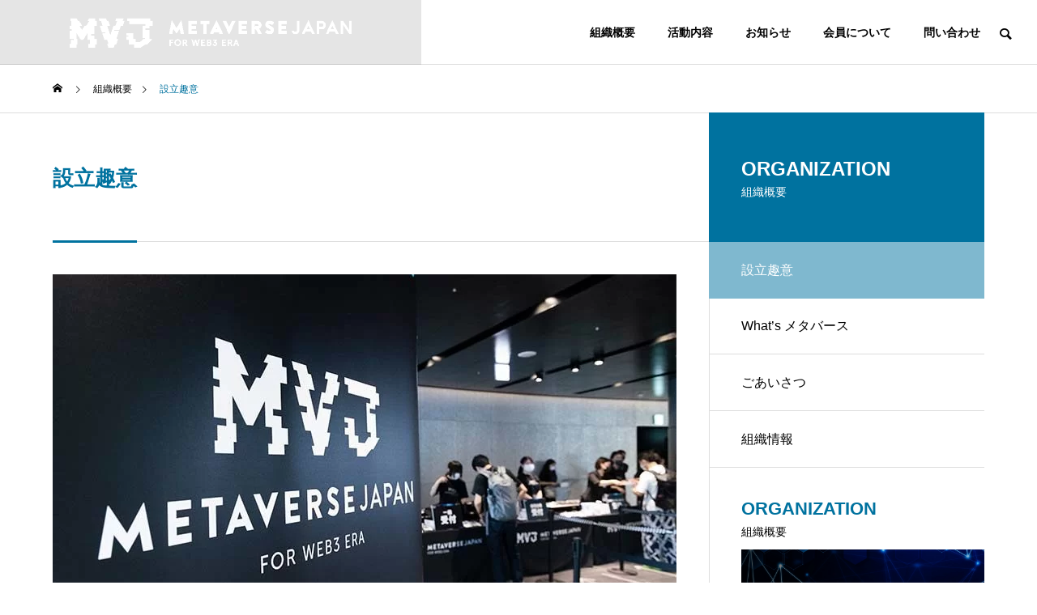

--- FILE ---
content_type: text/html; charset=UTF-8
request_url: http://metaverse-japan.org/organization/purpose/
body_size: 14416
content:
<!DOCTYPE html>
<html class="pc" lang="ja">
<head prefix="og: http://ogp.me/ns# fb: http://ogp.me/ns/fb#">
<meta charset="UTF-8">
<!--[if IE]><meta http-equiv="X-UA-Compatible" content="IE=edge"><![endif]-->
<meta name="viewport" content="width=device-width">
<title>設立趣意 | 一般社団法人Metaverse Japan</title>
<meta name="description" content="設立趣意メタバース（Metaverse）は、仮想現実空間を利用し、ユーザー同士のコミュニケーションや現実さながらのライフスタイルを可能にする世界です。">
<link rel="pingback" href="http://metaverse-japan.org/xmlrpc.php">
<meta name='robots' content='max-image-preview:large' />
<meta property="og:type" content="article">
<meta property="og:url" content="http://metaverse-japan.org/organization/purpose/">
<meta property="og:title" content="設立趣意 &#8211; 一般社団法人Metaverse Japan">
<meta property="og:description" content="設立趣意メタバース（Metaverse）は、仮想現実空間を利用し、ユーザー同士のコミュニケーションや現実さながらのライフスタイルを可能にする世界です。">
<meta property="og:site_name" content="一般社団法人Metaverse Japan">
<meta property="og:image" content="http://metaverse-japan.org/wp-content/uploads/2022/02/設立趣意.jpg">
<meta property="og:image:secure_url" content="http://metaverse-japan.org/wp-content/uploads/2022/02/設立趣意.jpg"> 
<meta property="og:image:width" content="770"> 
<meta property="og:image:height" content="440">
<meta property="fb:app_id" content="1163389357797312">
<link rel='dns-prefetch' href='//js.hs-scripts.com' />
<link rel="alternate" type="application/rss+xml" title="一般社団法人Metaverse Japan &raquo; フィード" href="http://metaverse-japan.org/feed/" />
<link rel="alternate" type="application/rss+xml" title="一般社団法人Metaverse Japan &raquo; コメントフィード" href="http://metaverse-japan.org/comments/feed/" />
<link rel="alternate" title="oEmbed (JSON)" type="application/json+oembed" href="http://metaverse-japan.org/wp-json/oembed/1.0/embed?url=http%3A%2F%2Fmetaverse-japan.org%2Forganization%2Fpurpose%2F" />
<link rel="alternate" title="oEmbed (XML)" type="text/xml+oembed" href="http://metaverse-japan.org/wp-json/oembed/1.0/embed?url=http%3A%2F%2Fmetaverse-japan.org%2Forganization%2Fpurpose%2F&#038;format=xml" />
<style id='wp-img-auto-sizes-contain-inline-css' type='text/css'>
img:is([sizes=auto i],[sizes^="auto," i]){contain-intrinsic-size:3000px 1500px}
/*# sourceURL=wp-img-auto-sizes-contain-inline-css */
</style>
<link rel='stylesheet' id='style-css' href='http://metaverse-japan.org/wp-content/themes/solaris_tcd088/style.css?ver=1.1.5' type='text/css' media='all' />
<style id='wp-block-library-inline-css' type='text/css'>
:root{--wp-block-synced-color:#7a00df;--wp-block-synced-color--rgb:122,0,223;--wp-bound-block-color:var(--wp-block-synced-color);--wp-editor-canvas-background:#ddd;--wp-admin-theme-color:#007cba;--wp-admin-theme-color--rgb:0,124,186;--wp-admin-theme-color-darker-10:#006ba1;--wp-admin-theme-color-darker-10--rgb:0,107,160.5;--wp-admin-theme-color-darker-20:#005a87;--wp-admin-theme-color-darker-20--rgb:0,90,135;--wp-admin-border-width-focus:2px}@media (min-resolution:192dpi){:root{--wp-admin-border-width-focus:1.5px}}.wp-element-button{cursor:pointer}:root .has-very-light-gray-background-color{background-color:#eee}:root .has-very-dark-gray-background-color{background-color:#313131}:root .has-very-light-gray-color{color:#eee}:root .has-very-dark-gray-color{color:#313131}:root .has-vivid-green-cyan-to-vivid-cyan-blue-gradient-background{background:linear-gradient(135deg,#00d084,#0693e3)}:root .has-purple-crush-gradient-background{background:linear-gradient(135deg,#34e2e4,#4721fb 50%,#ab1dfe)}:root .has-hazy-dawn-gradient-background{background:linear-gradient(135deg,#faaca8,#dad0ec)}:root .has-subdued-olive-gradient-background{background:linear-gradient(135deg,#fafae1,#67a671)}:root .has-atomic-cream-gradient-background{background:linear-gradient(135deg,#fdd79a,#004a59)}:root .has-nightshade-gradient-background{background:linear-gradient(135deg,#330968,#31cdcf)}:root .has-midnight-gradient-background{background:linear-gradient(135deg,#020381,#2874fc)}:root{--wp--preset--font-size--normal:16px;--wp--preset--font-size--huge:42px}.has-regular-font-size{font-size:1em}.has-larger-font-size{font-size:2.625em}.has-normal-font-size{font-size:var(--wp--preset--font-size--normal)}.has-huge-font-size{font-size:var(--wp--preset--font-size--huge)}.has-text-align-center{text-align:center}.has-text-align-left{text-align:left}.has-text-align-right{text-align:right}.has-fit-text{white-space:nowrap!important}#end-resizable-editor-section{display:none}.aligncenter{clear:both}.items-justified-left{justify-content:flex-start}.items-justified-center{justify-content:center}.items-justified-right{justify-content:flex-end}.items-justified-space-between{justify-content:space-between}.screen-reader-text{border:0;clip-path:inset(50%);height:1px;margin:-1px;overflow:hidden;padding:0;position:absolute;width:1px;word-wrap:normal!important}.screen-reader-text:focus{background-color:#ddd;clip-path:none;color:#444;display:block;font-size:1em;height:auto;left:5px;line-height:normal;padding:15px 23px 14px;text-decoration:none;top:5px;width:auto;z-index:100000}html :where(.has-border-color){border-style:solid}html :where([style*=border-top-color]){border-top-style:solid}html :where([style*=border-right-color]){border-right-style:solid}html :where([style*=border-bottom-color]){border-bottom-style:solid}html :where([style*=border-left-color]){border-left-style:solid}html :where([style*=border-width]){border-style:solid}html :where([style*=border-top-width]){border-top-style:solid}html :where([style*=border-right-width]){border-right-style:solid}html :where([style*=border-bottom-width]){border-bottom-style:solid}html :where([style*=border-left-width]){border-left-style:solid}html :where(img[class*=wp-image-]){height:auto;max-width:100%}:where(figure){margin:0 0 1em}html :where(.is-position-sticky){--wp-admin--admin-bar--position-offset:var(--wp-admin--admin-bar--height,0px)}@media screen and (max-width:600px){html :where(.is-position-sticky){--wp-admin--admin-bar--position-offset:0px}}

/*# sourceURL=wp-block-library-inline-css */
</style><style id='global-styles-inline-css' type='text/css'>
:root{--wp--preset--aspect-ratio--square: 1;--wp--preset--aspect-ratio--4-3: 4/3;--wp--preset--aspect-ratio--3-4: 3/4;--wp--preset--aspect-ratio--3-2: 3/2;--wp--preset--aspect-ratio--2-3: 2/3;--wp--preset--aspect-ratio--16-9: 16/9;--wp--preset--aspect-ratio--9-16: 9/16;--wp--preset--color--black: #000000;--wp--preset--color--cyan-bluish-gray: #abb8c3;--wp--preset--color--white: #ffffff;--wp--preset--color--pale-pink: #f78da7;--wp--preset--color--vivid-red: #cf2e2e;--wp--preset--color--luminous-vivid-orange: #ff6900;--wp--preset--color--luminous-vivid-amber: #fcb900;--wp--preset--color--light-green-cyan: #7bdcb5;--wp--preset--color--vivid-green-cyan: #00d084;--wp--preset--color--pale-cyan-blue: #8ed1fc;--wp--preset--color--vivid-cyan-blue: #0693e3;--wp--preset--color--vivid-purple: #9b51e0;--wp--preset--gradient--vivid-cyan-blue-to-vivid-purple: linear-gradient(135deg,rgb(6,147,227) 0%,rgb(155,81,224) 100%);--wp--preset--gradient--light-green-cyan-to-vivid-green-cyan: linear-gradient(135deg,rgb(122,220,180) 0%,rgb(0,208,130) 100%);--wp--preset--gradient--luminous-vivid-amber-to-luminous-vivid-orange: linear-gradient(135deg,rgb(252,185,0) 0%,rgb(255,105,0) 100%);--wp--preset--gradient--luminous-vivid-orange-to-vivid-red: linear-gradient(135deg,rgb(255,105,0) 0%,rgb(207,46,46) 100%);--wp--preset--gradient--very-light-gray-to-cyan-bluish-gray: linear-gradient(135deg,rgb(238,238,238) 0%,rgb(169,184,195) 100%);--wp--preset--gradient--cool-to-warm-spectrum: linear-gradient(135deg,rgb(74,234,220) 0%,rgb(151,120,209) 20%,rgb(207,42,186) 40%,rgb(238,44,130) 60%,rgb(251,105,98) 80%,rgb(254,248,76) 100%);--wp--preset--gradient--blush-light-purple: linear-gradient(135deg,rgb(255,206,236) 0%,rgb(152,150,240) 100%);--wp--preset--gradient--blush-bordeaux: linear-gradient(135deg,rgb(254,205,165) 0%,rgb(254,45,45) 50%,rgb(107,0,62) 100%);--wp--preset--gradient--luminous-dusk: linear-gradient(135deg,rgb(255,203,112) 0%,rgb(199,81,192) 50%,rgb(65,88,208) 100%);--wp--preset--gradient--pale-ocean: linear-gradient(135deg,rgb(255,245,203) 0%,rgb(182,227,212) 50%,rgb(51,167,181) 100%);--wp--preset--gradient--electric-grass: linear-gradient(135deg,rgb(202,248,128) 0%,rgb(113,206,126) 100%);--wp--preset--gradient--midnight: linear-gradient(135deg,rgb(2,3,129) 0%,rgb(40,116,252) 100%);--wp--preset--font-size--small: 13px;--wp--preset--font-size--medium: 20px;--wp--preset--font-size--large: 36px;--wp--preset--font-size--x-large: 42px;--wp--preset--spacing--20: 0.44rem;--wp--preset--spacing--30: 0.67rem;--wp--preset--spacing--40: 1rem;--wp--preset--spacing--50: 1.5rem;--wp--preset--spacing--60: 2.25rem;--wp--preset--spacing--70: 3.38rem;--wp--preset--spacing--80: 5.06rem;--wp--preset--shadow--natural: 6px 6px 9px rgba(0, 0, 0, 0.2);--wp--preset--shadow--deep: 12px 12px 50px rgba(0, 0, 0, 0.4);--wp--preset--shadow--sharp: 6px 6px 0px rgba(0, 0, 0, 0.2);--wp--preset--shadow--outlined: 6px 6px 0px -3px rgb(255, 255, 255), 6px 6px rgb(0, 0, 0);--wp--preset--shadow--crisp: 6px 6px 0px rgb(0, 0, 0);}:where(.is-layout-flex){gap: 0.5em;}:where(.is-layout-grid){gap: 0.5em;}body .is-layout-flex{display: flex;}.is-layout-flex{flex-wrap: wrap;align-items: center;}.is-layout-flex > :is(*, div){margin: 0;}body .is-layout-grid{display: grid;}.is-layout-grid > :is(*, div){margin: 0;}:where(.wp-block-columns.is-layout-flex){gap: 2em;}:where(.wp-block-columns.is-layout-grid){gap: 2em;}:where(.wp-block-post-template.is-layout-flex){gap: 1.25em;}:where(.wp-block-post-template.is-layout-grid){gap: 1.25em;}.has-black-color{color: var(--wp--preset--color--black) !important;}.has-cyan-bluish-gray-color{color: var(--wp--preset--color--cyan-bluish-gray) !important;}.has-white-color{color: var(--wp--preset--color--white) !important;}.has-pale-pink-color{color: var(--wp--preset--color--pale-pink) !important;}.has-vivid-red-color{color: var(--wp--preset--color--vivid-red) !important;}.has-luminous-vivid-orange-color{color: var(--wp--preset--color--luminous-vivid-orange) !important;}.has-luminous-vivid-amber-color{color: var(--wp--preset--color--luminous-vivid-amber) !important;}.has-light-green-cyan-color{color: var(--wp--preset--color--light-green-cyan) !important;}.has-vivid-green-cyan-color{color: var(--wp--preset--color--vivid-green-cyan) !important;}.has-pale-cyan-blue-color{color: var(--wp--preset--color--pale-cyan-blue) !important;}.has-vivid-cyan-blue-color{color: var(--wp--preset--color--vivid-cyan-blue) !important;}.has-vivid-purple-color{color: var(--wp--preset--color--vivid-purple) !important;}.has-black-background-color{background-color: var(--wp--preset--color--black) !important;}.has-cyan-bluish-gray-background-color{background-color: var(--wp--preset--color--cyan-bluish-gray) !important;}.has-white-background-color{background-color: var(--wp--preset--color--white) !important;}.has-pale-pink-background-color{background-color: var(--wp--preset--color--pale-pink) !important;}.has-vivid-red-background-color{background-color: var(--wp--preset--color--vivid-red) !important;}.has-luminous-vivid-orange-background-color{background-color: var(--wp--preset--color--luminous-vivid-orange) !important;}.has-luminous-vivid-amber-background-color{background-color: var(--wp--preset--color--luminous-vivid-amber) !important;}.has-light-green-cyan-background-color{background-color: var(--wp--preset--color--light-green-cyan) !important;}.has-vivid-green-cyan-background-color{background-color: var(--wp--preset--color--vivid-green-cyan) !important;}.has-pale-cyan-blue-background-color{background-color: var(--wp--preset--color--pale-cyan-blue) !important;}.has-vivid-cyan-blue-background-color{background-color: var(--wp--preset--color--vivid-cyan-blue) !important;}.has-vivid-purple-background-color{background-color: var(--wp--preset--color--vivid-purple) !important;}.has-black-border-color{border-color: var(--wp--preset--color--black) !important;}.has-cyan-bluish-gray-border-color{border-color: var(--wp--preset--color--cyan-bluish-gray) !important;}.has-white-border-color{border-color: var(--wp--preset--color--white) !important;}.has-pale-pink-border-color{border-color: var(--wp--preset--color--pale-pink) !important;}.has-vivid-red-border-color{border-color: var(--wp--preset--color--vivid-red) !important;}.has-luminous-vivid-orange-border-color{border-color: var(--wp--preset--color--luminous-vivid-orange) !important;}.has-luminous-vivid-amber-border-color{border-color: var(--wp--preset--color--luminous-vivid-amber) !important;}.has-light-green-cyan-border-color{border-color: var(--wp--preset--color--light-green-cyan) !important;}.has-vivid-green-cyan-border-color{border-color: var(--wp--preset--color--vivid-green-cyan) !important;}.has-pale-cyan-blue-border-color{border-color: var(--wp--preset--color--pale-cyan-blue) !important;}.has-vivid-cyan-blue-border-color{border-color: var(--wp--preset--color--vivid-cyan-blue) !important;}.has-vivid-purple-border-color{border-color: var(--wp--preset--color--vivid-purple) !important;}.has-vivid-cyan-blue-to-vivid-purple-gradient-background{background: var(--wp--preset--gradient--vivid-cyan-blue-to-vivid-purple) !important;}.has-light-green-cyan-to-vivid-green-cyan-gradient-background{background: var(--wp--preset--gradient--light-green-cyan-to-vivid-green-cyan) !important;}.has-luminous-vivid-amber-to-luminous-vivid-orange-gradient-background{background: var(--wp--preset--gradient--luminous-vivid-amber-to-luminous-vivid-orange) !important;}.has-luminous-vivid-orange-to-vivid-red-gradient-background{background: var(--wp--preset--gradient--luminous-vivid-orange-to-vivid-red) !important;}.has-very-light-gray-to-cyan-bluish-gray-gradient-background{background: var(--wp--preset--gradient--very-light-gray-to-cyan-bluish-gray) !important;}.has-cool-to-warm-spectrum-gradient-background{background: var(--wp--preset--gradient--cool-to-warm-spectrum) !important;}.has-blush-light-purple-gradient-background{background: var(--wp--preset--gradient--blush-light-purple) !important;}.has-blush-bordeaux-gradient-background{background: var(--wp--preset--gradient--blush-bordeaux) !important;}.has-luminous-dusk-gradient-background{background: var(--wp--preset--gradient--luminous-dusk) !important;}.has-pale-ocean-gradient-background{background: var(--wp--preset--gradient--pale-ocean) !important;}.has-electric-grass-gradient-background{background: var(--wp--preset--gradient--electric-grass) !important;}.has-midnight-gradient-background{background: var(--wp--preset--gradient--midnight) !important;}.has-small-font-size{font-size: var(--wp--preset--font-size--small) !important;}.has-medium-font-size{font-size: var(--wp--preset--font-size--medium) !important;}.has-large-font-size{font-size: var(--wp--preset--font-size--large) !important;}.has-x-large-font-size{font-size: var(--wp--preset--font-size--x-large) !important;}
/*# sourceURL=global-styles-inline-css */
</style>

<style id='classic-theme-styles-inline-css' type='text/css'>
/*! This file is auto-generated */
.wp-block-button__link{color:#fff;background-color:#32373c;border-radius:9999px;box-shadow:none;text-decoration:none;padding:calc(.667em + 2px) calc(1.333em + 2px);font-size:1.125em}.wp-block-file__button{background:#32373c;color:#fff;text-decoration:none}
/*# sourceURL=/wp-includes/css/classic-themes.min.css */
</style>
<link rel='stylesheet' id='contact-form-7-css' href='http://metaverse-japan.org/wp-content/plugins/contact-form-7/includes/css/styles.css?ver=5.7.6' type='text/css' media='all' />
<link rel='stylesheet' id='cf7msm_styles-css' href='http://metaverse-japan.org/wp-content/plugins/contact-form-7-multi-step-module/resources/cf7msm.css?ver=4.2.1' type='text/css' media='all' />
<link rel='stylesheet' id='swpm.common-css' href='http://metaverse-japan.org/wp-content/plugins/simple-membership/css/swpm.common.css?ver=4.3.2' type='text/css' media='all' />
<link rel='stylesheet' id='wp-members-css' href='http://metaverse-japan.org/wp-content/plugins/wp-members/assets/css/forms/generic-no-float.min.css?ver=3.4.7.2' type='text/css' media='all' />
<script type="text/javascript" src="http://metaverse-japan.org/wp-includes/js/jquery/jquery.min.js?ver=3.7.1" id="jquery-core-js"></script>
<script type="text/javascript" src="http://metaverse-japan.org/wp-includes/js/jquery/jquery-migrate.min.js?ver=3.4.1" id="jquery-migrate-js"></script>
<link rel="https://api.w.org/" href="http://metaverse-japan.org/wp-json/" /><link rel="canonical" href="http://metaverse-japan.org/organization/purpose/" />
<link rel='shortlink' href='http://metaverse-japan.org/?p=26' />
			<!-- DO NOT COPY THIS SNIPPET! Start of Page Analytics Tracking for HubSpot WordPress plugin v10.1.16-->
			<script type="text/javascript" class="hsq-set-content-id" data-content-id="blog-post">
				var _hsq = _hsq || [];
				_hsq.push(["setContentType", "blog-post"]);
			</script>
			<!-- DO NOT COPY THIS SNIPPET! End of Page Analytics Tracking for HubSpot WordPress plugin -->
			        <script type="text/javascript">
            jQuery(document).ready(function($) {
                $('#respond').html('<div class="swpm-login-to-comment-msg">コメントを残すにはログインしてください。</div>');
            });
        </script>
        
<link rel="stylesheet" href="http://metaverse-japan.org/wp-content/themes/solaris_tcd088/css/design-plus.css?ver=1.1.5">
<link rel="stylesheet" href="http://metaverse-japan.org/wp-content/themes/solaris_tcd088/css/sns-botton.css?ver=1.1.5">
<link rel="stylesheet" media="screen and (max-width:1201px)" href="http://metaverse-japan.org/wp-content/themes/solaris_tcd088/css/responsive.css?ver=1.1.5">
<link rel="stylesheet" media="screen and (max-width:1201px)" href="http://metaverse-japan.org/wp-content/themes/solaris_tcd088/css/footer-bar.css?ver=1.1.5">

<script src="http://metaverse-japan.org/wp-content/themes/solaris_tcd088/js/jquery.easing.1.4.js?ver=1.1.5"></script>
<script src="http://metaverse-japan.org/wp-content/themes/solaris_tcd088/js/jscript.js?ver=1.1.5"></script>
<script src="http://metaverse-japan.org/wp-content/themes/solaris_tcd088/js/jquery.cookie.min.js?ver=1.1.5"></script>
<script src="http://metaverse-japan.org/wp-content/themes/solaris_tcd088/js/comment.js?ver=1.1.5"></script>
<script src="http://metaverse-japan.org/wp-content/themes/solaris_tcd088/js/parallax.js?ver=1.1.5"></script>

<link rel="stylesheet" href="http://metaverse-japan.org/wp-content/themes/solaris_tcd088/js/simplebar.css?ver=1.1.5">
<script src="http://metaverse-japan.org/wp-content/themes/solaris_tcd088/js/simplebar.min.js?ver=1.1.5"></script>


<script src="http://metaverse-japan.org/wp-content/themes/solaris_tcd088/js/header_fix.js?ver=1.1.5"></script>


<style type="text/css">
body { font-size:14px; }
.common_headline { font-size:36px !important; }
@media screen and (max-width:750px) {
  body { font-size:12px; }
  .common_headline { font-size:20px !important; }
}
body, input, textarea { font-family: Arial, "Hiragino Sans", "ヒラギノ角ゴ ProN", "Hiragino Kaku Gothic ProN", "游ゴシック", YuGothic, "メイリオ", Meiryo, sans-serif; }

.rich_font, .p-vertical { font-family: Arial, "Hiragino Sans", "ヒラギノ角ゴ ProN", "Hiragino Kaku Gothic ProN", "游ゴシック", YuGothic, "メイリオ", Meiryo, sans-serif; font-weight:600; }

.rich_font_type1 { font-family: Arial, "ヒラギノ角ゴ ProN W3", "Hiragino Kaku Gothic ProN", "メイリオ", Meiryo, sans-serif; font-weight:600; }
.rich_font_type2 { font-family: Arial, "Hiragino Sans", "ヒラギノ角ゴ ProN", "Hiragino Kaku Gothic ProN", "游ゴシック", YuGothic, "メイリオ", Meiryo, sans-serif; font-weight:600; }
.rich_font_type3 { font-family: "Times New Roman" , "游明朝" , "Yu Mincho" , "游明朝体" , "YuMincho" , "ヒラギノ明朝 Pro W3" , "Hiragino Mincho Pro" , "HiraMinProN-W3" , "HGS明朝E" , "ＭＳ Ｐ明朝" , "MS PMincho" , serif; font-weight:600; }

.square_headline .headline { font-size:24px; }
.square_headline .sub_headline { font-size:14px; }
@media screen and (max-width:750px) {
  .square_headline .headline { font-size:18px; }
  .square_headline .sub_headline { font-size:12px; }
}

.pc body.use_header_fix #header:after { background:rgba(255,255,255,0.1); }
.pc body.use_header_fix #header:hover:after { background:rgba(255,255,255,1); }
#header_logo a { background:rgba(0,0,0,0.1); }
#header_logo .logo_text { color:#ffffff !important; font-size:32px; }
#footer_logo .logo_text { font-size:32px; }
@media screen and (max-width:1201px) {
  #header_logo .logo_text { font-size:24px; }
  #footer_logo .logo_text { font-size:24px; }
}
#global_menu > ul > li > a:hover, body.single #global_menu > ul > li.current-menu-item > a, body.single #global_menu > ul > li.active > a,
  #header.active #global_menu > ul > li.current-menu-item > a, #header.active #global_menu > ul > li.active > a, body.hide_header_image #global_menu > ul > li.current-menu-item > a, body.no_index_header_content #global_menu > ul > li.current-menu-item > a
    { color:#00729f !important; }
#global_menu ul ul a { color:#ffffff; background:#00729f; }
#global_menu ul ul a:hover { color:#ffffff; background:#00466d; }
#global_menu ul ul li.menu-item-has-children > a:before { color:#ffffff; }
.mobile #header:after { background:rgba(255,255,255,1); }
.mobile #header:hover:after { background:rgba(255,255,255,1); }
.mobile body.home.no_index_header_content #header { background:rgba(255,255,255,1); }
#drawer_menu { color:#ffffff; background:#000000; }
#drawer_menu a { color:#ffffff; }
#drawer_menu a:hover { color:#00466d; }
#mobile_menu a { color:#ffffff; border-color:#444444; }
#mobile_menu li li a { background:#333333; }
#mobile_menu a:hover, #drawer_menu .close_button:hover, #mobile_menu .child_menu_button:hover { color:#ffffff; background:#444444; }
#mobile_menu .child_menu_button .icon:before, #mobile_menu .child_menu_button:hover .icon:before { color:#ffffff; }
.megamenu .headline_area h3 .headline { font-size:24px; }
.megamenu_b .service_item_list .item a:after { background:rgba(0,0,0,0.5); }
#footer_banner a { color:#ffffff !important; }
#footer_banner .title { font-size:24px; }
#footer_banner .sub_title { font-size:14px; }
@media screen and (max-width:750px) {
  #footer_banner .title { font-size:18px; }
  #footer_banner .sub_title { font-size:12px; }
}
.author_profile .avatar_area img, .animate_image img, .animate_background .image {
  width:100%; height:auto;
  -webkit-transition: transform  0.5s ease;
  transition: transform  0.5s ease;
}
.author_profile a.avatar:hover img, .animate_image:hover img, .animate_background:hover .image {
  -webkit-transform: scale(1.2);
  transform: scale(1.2);
}


a { color:#000; }

#footer_menu .footer_menu li:first-of-type a, #return_top2 a:hover:before, #bread_crumb, #bread_crumb li.last, .tcd_banner_widget .headline, .post_slider_widget .slick-arrow:hover:before,
  #post_title2 .title, #service_banner .main_title, .megamenu .headline_area h3 .headline, .news_category_list li.active a, .news_category_sort_button li.active a, .sns_button_list.color_type2 li.contact a:before,
    .tab_content_top .tab .item.active, .cb_tab_content .tab_content_bottom .title, .cb_headline .headline, .faq_list .question.active, .faq_list .question:hover, .author_profile .author_link li.contact a:before, .author_profile .author_link li.user_url a:before
      { color:#00729f; }

.square_headline, .page_navi span.current, #post_pagination p, #comment_tab li.active a, .news_category_list li.active a:before, .news_category_sort_button li.active a:before, #index_news_ticker .category,
  .tab_content_bottom .slick-dots button:hover::before, .tab_content_bottom .slick-dots .slick-active button::before,
    .faq_list .question.active:before, .faq_list .question:hover:before, .faq_list .question:hover:after, #return_top a
      { background:#00729f; }

.page_navi span.current, #post_pagination p, .design_headline2 span, #post_title2 .title, .project_list .category, #project_title_area .category
  { border-color:#00729f; }

.category_list_widget li.current-menu-item a, .category_list_widget li.current-menu-parent a { background:rgba(0,114,159,0.5); border-color:#fff; color:#fff; }

a:hover, #footer_top a:hover, #footer_social_link li a:hover:before, #footer_menu .footer_menu li:first-of-type a:hover, #next_prev_post a:hover, #bread_crumb li a:hover, #bread_crumb li.home a:hover:before,
  .single_copy_title_url_btn:hover, .tcdw_search_box_widget .search_area .search_button:hover:before, .widget_tab_post_list_button div:hover,
    #single_author_title_area .author_link li a:hover:before, .author_profile a:hover, #post_meta_bottom a:hover, .cardlink_title a:hover,
      .comment a:hover, .comment_form_wrapper a:hover, #searchform .submit_button:hover:before, .p-dropdown__title:hover:after
        { color:#00466d; }

.page_navi a:hover, #post_pagination a:hover, #p_readmore .button:hover, .c-pw__btn:hover, #comment_tab li a:hover, #submit_comment:hover, #cancel_comment_reply a:hover,
  #wp-calendar #prev a:hover, #wp-calendar #next a:hover, #wp-calendar td a:hover, #comment_tab li a:hover, #index_news_ticker .category:hover, #return_top a:hover
    { background-color:#00466d; }

.page_navi a:hover, #post_pagination a:hover, #comment_textarea textarea:focus, .c-pw__box-input:focus
  { border-color:#00466d; }

.post_content a, .custom-html-widget a { color:#000000; }
.post_content a:hover, .custom-html-widget a:hover { color:#00466d; }

.design_button.type1 a { color:#ffffff !important; background:#00729f; }
.design_button.type1 a:hover { color:#ffffff !important; background:#00466d; }
.cat_id1 { background-color:#00729f; }
.cat_id1:hover { background-color:#00466d; }
.cat_id21 { background-color:#00729f; }
.cat_id21:hover { background-color:#00466d; }
.cat_id22 { background-color:#00729f; }
.cat_id22:hover { background-color:#00466d; }
.news_cat_id6 { background-color:#c4c400; }
.news_cat_id6:hover { background-color:#929200; }
.news_cat_id8 { background-color:#ff0044; }
.news_cat_id8:hover { background-color:#d30038; }
.news_cat_id9 { background-color:#0070c6; }
.news_cat_id9:hover { background-color:#0900c6; }
.pc body.use_header_fix #header:after, .pc body.use_header_fix #header:hover:after {
background: rgba(252,252,252,0.3);
}

#global_menu ul {
    text-align: right;
    margin-right: 50px;
}



.styled_h2 {
  font-size:26px !important; text-align:left; color:#ffffff; background:#000000;  border-top:0px solid #dddddd;
  border-bottom:0px solid #dddddd;
  border-left:0px solid #dddddd;
  border-right:0px solid #dddddd;
  padding:15px 15px 15px 15px !important;
  margin:0px 0px 30px !important;
}
.styled_h3 {
  font-size:22px !important; text-align:left; color:#000000;   border-top:0px solid #dddddd;
  border-bottom:0px solid #dddddd;
  border-left:2px solid #000000;
  border-right:0px solid #dddddd;
  padding:6px 0px 6px 16px !important;
  margin:0px 0px 30px !important;
}
.styled_h4 {
  font-size:18px !important; text-align:left; color:#000000;   border-top:0px solid #dddddd;
  border-bottom:1px solid #dddddd;
  border-left:0px solid #dddddd;
  border-right:0px solid #dddddd;
  padding:3px 0px 3px 20px !important;
  margin:0px 0px 30px !important;
}
.styled_h5 {
  font-size:14px !important; text-align:left; color:#000000;   border-top:0px solid #dddddd;
  border-bottom:1px solid #dddddd;
  border-left:0px solid #dddddd;
  border-right:0px solid #dddddd;
  padding:3px 0px 3px 24px !important;
  margin:0px 0px 30px !important;
}
.q_custom_button1 {
  color:#ffffff !important;
  border-color:rgba(83,83,83,1);
}
.q_custom_button1.animation_type1 { background:#535353; }
.q_custom_button1:hover, .q_custom_button1:focus {
  color:#ffffff !important;
  border-color:rgba(125,125,125,1);
}
.q_custom_button1.animation_type1:hover { background:#7d7d7d; }
.q_custom_button1:before { background:#7d7d7d; }
.q_custom_button2 {
  color:#ffffff !important;
  border-color:rgba(83,83,83,1);
}
.q_custom_button2.animation_type1 { background:#535353; }
.q_custom_button2:hover, .q_custom_button2:focus {
  color:#ffffff !important;
  border-color:rgba(125,125,125,1);
}
.q_custom_button2.animation_type1:hover { background:#7d7d7d; }
.q_custom_button2:before { background:#7d7d7d; }
.speech_balloon_left1 .speach_balloon_text { background-color: #ffdfdf; border-color: #ffdfdf; color: #000000 }
.speech_balloon_left1 .speach_balloon_text::before { border-right-color: #ffdfdf }
.speech_balloon_left1 .speach_balloon_text::after { border-right-color: #ffdfdf }
.speech_balloon_left2 .speach_balloon_text { background-color: #ffffff; border-color: #ff5353; color: #000000 }
.speech_balloon_left2 .speach_balloon_text::before { border-right-color: #ff5353 }
.speech_balloon_left2 .speach_balloon_text::after { border-right-color: #ffffff }
.speech_balloon_right1 .speach_balloon_text { background-color: #ccf4ff; border-color: #ccf4ff; color: #000000 }
.speech_balloon_right1 .speach_balloon_text::before { border-left-color: #ccf4ff }
.speech_balloon_right1 .speach_balloon_text::after { border-left-color: #ccf4ff }
.speech_balloon_right2 .speach_balloon_text { background-color: #ffffff; border-color: #0789b5; color: #000000 }
.speech_balloon_right2 .speach_balloon_text::before { border-left-color: #0789b5 }
.speech_balloon_right2 .speach_balloon_text::after { border-left-color: #ffffff }
.qt_google_map .pb_googlemap_custom-overlay-inner { background:#00729f; color:#ffffff; }
.qt_google_map .pb_googlemap_custom-overlay-inner::after { border-color:#00729f transparent transparent transparent; }
</style>

<style id="current-page-style" type="text/css">
#post_title2 .title { font-size:26px; }
@media screen and (max-width:750px) {
  #post_title2 .title { font-size:20px; }
}
</style>

<script type="text/javascript">
jQuery(document).ready(function($){

  if( $('.megamenu_a .slider').length ){
    $('.megamenu_a .slider').slick({
      infinite: true,
      dots: false,
      arrows: false,
      slidesToShow: 3,
      slidesToScroll: 1,
      swipeToSlide: true,
      touchThreshold: 20,
      adaptiveHeight: false,
      pauseOnHover: true,
      autoplay: true,
      fade: false,
      easing: 'easeOutExpo',
      speed: 700,
      autoplaySpeed: 5000
    });
    $('.megamenu_a .prev_item').on('click', function() {
      $(this).closest('.megamenu_a').find('.slider').slick('slickPrev');
    });
    $('.megamenu_a .next_item').on('click', function() {
      $(this).closest('.megamenu_a').find('.slider').slick('slickNext');
    });
  };

  if( $('.megamenu_b .service_list_area').length ){
    $(".megamenu_b .service_item_list .item").hover(function(){
      $(this).siblings().removeClass('active');
      $(this).addClass('active');
      service_id = $(this).data('service-id');
      $(this).closest('.service_list_area').find('.service_image_list .image').removeClass('active');
      $('#' + service_id).addClass('active');
    }, function(){
      $(this).removeClass('active');
    });
  };

});
</script>
<!-- Global site tag (gtag.js) - Google Analytics -->
<script async src="https://www.googletagmanager.com/gtag/js?id=G-YSW9EQN0ED"></script>
<script>
  window.dataLayer = window.dataLayer || [];
  function gtag(){dataLayer.push(arguments);}
  gtag('js', new Date());

  gtag('config', 'G-YSW9EQN0ED');
</script>
<style type="text/css">.broken_link, a.broken_link {
	text-decoration: line-through;
}</style><link rel="icon" href="http://metaverse-japan.org/wp-content/uploads/2022/03/cropped-siteicon-32x32.png" sizes="32x32" />
<link rel="icon" href="http://metaverse-japan.org/wp-content/uploads/2022/03/cropped-siteicon-192x192.png" sizes="192x192" />
<link rel="apple-touch-icon" href="http://metaverse-japan.org/wp-content/uploads/2022/03/cropped-siteicon-180x180.png" />
<meta name="msapplication-TileImage" content="http://metaverse-japan.org/wp-content/uploads/2022/03/cropped-siteicon-270x270.png" />
		<style type="text/css" id="wp-custom-css">
			/* ===== スマホだけ調整 ===== */ 
@media (max-width: 768px) { 
	/* 1) 固定ヘッダーと被らないように、ヒーローに上マージンを足す */
	:root { --header-h: 60px; } 
	/* ヘッダー高さの目安。60–72pxで微調整 */
	#header_slider { margin-top: var(--header-h); } 
	/* 2) スライダー自体の高さ */
	#header_slider, #header_slider .slick-list, #header_slider .slick-track, #header_slider .item { height: 20vh !important; min-height: 240px; } 
	#header_slider .bg_image { height: 100% !important; background-size: cover !important; }
#header {background-color: #000!important;}
 /* 3) スライダー直下の余白を絞る（白い間延びを防ぐ */
 #header_slider { margin-bottom: 0px; } #header_slider + * { margin-top: 10px !important; } 
/* 次セクションの上余白を圧縮 */ 
/* 4) もしNEWSセクション側に大きなパディングがある場合の保険 */ 
.home .news, .home .section-news, .home .top-news { padding-top: 12px ≈; } 
	/* 5) ドットが被る時だけ有効化 */ #header_slider .slick-dots { bottom: 3px !important; } 
#header_slider_wrap {
height:300px!important;
}
}		</style>
		<link rel='stylesheet' id='slick-style-css' href='http://metaverse-japan.org/wp-content/themes/solaris_tcd088/js/slick.css?ver=1.0.0' type='text/css' media='all' />
</head>
<body id="body" class="wp-singular company-template-default single single-company postid-26 wp-theme-solaris_tcd088 use_header_fix use_mobile_header_fix">


 
 
 <header id="header">
    <div id="header_logo">
   <p class="logo">
 <a href="http://metaverse-japan.org/" title="一般社団法人Metaverse Japan">
    <img class="logo_image pc" src="http://metaverse-japan.org/wp-content/uploads/2022/02/220212_MVJ-Logo-Yoko_wh_s.png?1768911615" alt="一般社団法人Metaverse Japan" title="一般社団法人Metaverse Japan" width="400" height="71" />
  <img class="logo_image mobile" src="http://metaverse-japan.org/wp-content/uploads/2022/03/mobilehedderlogo.png?1768911615" alt="一般社団法人Metaverse Japan" title="一般社団法人Metaverse Japan" width="284" height="50" />   </a>
</p>

  </div>
    <div id="header_search">
   <div id="header_search_button"></div>
   <form role="search" method="get" id="header_searchform" action="http://metaverse-japan.org">
    <div class="input_area"><input type="text" value="" id="header_search_input" name="s" autocomplete="off"></div>
    <div class="button"><label for="header_search_button"></label><input type="submit" id="header_search_button" value=""></div>
   </form>
  </div>
      <a id="global_menu_button" href="#"><span></span><span></span><span></span></a>
  <nav id="global_menu">
   <ul id="menu-%e3%82%b0%e3%83%ad%e3%83%bc%e3%83%90%e3%83%ab%e3%83%a1%e3%83%8b%e3%83%a5%e3%83%bc" class="menu"><li id="menu-item-31" class="menu-item menu-item-type-custom menu-item-object-custom current-menu-ancestor current-menu-parent menu-item-has-children menu-item-31 "><a href="https://metaverse-japan.org/organization">組織概要</a>
<ul class="sub-menu">
	<li id="menu-item-83" class="menu-item menu-item-type-custom menu-item-object-custom current-menu-item menu-item-83 "><a href="https://metaverse-japan.org/organization/purpose" aria-current="page">設立趣意</a></li>
	<li id="menu-item-84" class="menu-item menu-item-type-custom menu-item-object-custom menu-item-84 "><a href="https://metaverse-japan.org/organization/whatsmetaverse">What&#8217;s メタバース</a></li>
	<li id="menu-item-85" class="menu-item menu-item-type-custom menu-item-object-custom menu-item-85 "><a href="https://metaverse-japan.org/organization/greeting">ごあいさつ</a></li>
	<li id="menu-item-86" class="menu-item menu-item-type-custom menu-item-object-custom menu-item-86 "><a href="https://metaverse-japan.org/organization/information">組織情報</a></li>
</ul>
</li>
<li id="menu-item-32" class="menu-item menu-item-type-custom menu-item-object-custom menu-item-has-children menu-item-32 "><a href="https://metaverse-japan.org/activity">活動内容</a>
<ul class="sub-menu">
	<li id="menu-item-87" class="menu-item menu-item-type-custom menu-item-object-custom menu-item-87 "><a href="https://metaverse-japan.org/activity/study/">勉強会</a></li>
	<li id="menu-item-88" class="menu-item menu-item-type-custom menu-item-object-custom menu-item-88 "><a href="https://metaverse-japan.org/activity/workinggroup">ワーキンググループ</a></li>
	<li id="menu-item-89" class="menu-item menu-item-type-custom menu-item-object-custom menu-item-89 "><a href="https://metaverse-japan.org/activity/event">イベント</a></li>
	<li id="menu-item-1971" class="menu-item menu-item-type-custom menu-item-object-custom menu-item-1971 "><a href="https://lab.metaverse-japan.org/">MVJ lab</a></li>
	<li id="menu-item-825" class="menu-item menu-item-type-post_type menu-item-object-page menu-item-has-children menu-item-825 "><a href="http://metaverse-japan.org/event_report/">Event Report</a>
	<ul class="sub-menu">
		<li id="menu-item-2065" class="menu-item menu-item-type-post_type menu-item-object-page menu-item-2065 "><a href="http://metaverse-japan.org/metaverse-japan-summit-2024/">Metaverse Japan Summit 2024</a></li>
		<li id="menu-item-1525" class="menu-item menu-item-type-post_type menu-item-object-page menu-item-1525 "><a href="http://metaverse-japan.org/metaverse-japan-summit-2023/">Metaverse Japan Summit 2023</a></li>
		<li id="menu-item-1350" class="menu-item menu-item-type-post_type menu-item-object-page menu-item-1350 "><a href="http://metaverse-japan.org/mvj-lab-symposium2023/">Metaverse Japan LAB シンポジウム2023</a></li>
		<li id="menu-item-826" class="menu-item menu-item-type-post_type menu-item-object-page menu-item-826 "><a href="http://metaverse-japan.org/japan-empowerment-summit-2023/">Japan Empowerment Summit 2023</a></li>
		<li id="menu-item-369" class="menu-item menu-item-type-post_type menu-item-object-page menu-item-369 "><a href="http://metaverse-japan.org/mvjsummit2022/">Metaverse Japan Summit 2022</a></li>
	</ul>
</li>
</ul>
</li>
<li id="menu-item-37" class="menu-item menu-item-type-custom menu-item-object-custom menu-item-37 "><a href="https://metaverse-japan.org/news">お知らせ</a></li>
<li id="menu-item-38" class="menu-item menu-item-type-custom menu-item-object-custom menu-item-38 "><a href="https://metaverse-japan.org/partner/">会員について</a></li>
<li id="menu-item-63" class="menu-item menu-item-type-custom menu-item-object-custom menu-item-63 "><a href="https://metaverse-japan.org/contact/">問い合わせ</a></li>
</ul>  </nav>
     </header>

 
<div id="container" >

 
<div id="bread_crumb">
 <ul class="clearfix" itemscope itemtype="http://schema.org/BreadcrumbList">
  <li itemprop="itemListElement" itemscope itemtype="http://schema.org/ListItem" class="home"><a itemprop="item" href="http://metaverse-japan.org/"><span itemprop="name">ホーム</span></a><meta itemprop="position" content="1"></li>
 <li itemprop="itemListElement" itemscope itemtype="http://schema.org/ListItem"><a itemprop="item" href="http://metaverse-japan.org/organization/"><span itemprop="name">組織概要</span></a><meta itemprop="position" content="2"></li>
 <li class="last" itemprop="itemListElement" itemscope itemtype="http://schema.org/ListItem"><span itemprop="name">設立趣意</span><meta itemprop="position" content="3"></li>
  </ul>
</div>

<div id="main_contents">

 <div id="main_col">

 
  <article id="article">

   
   <div id="post_title2">
    <h1 class="title rich_font entry-title"><span>設立趣意</span></h1>
   </div>

   
      <div id="post_image2_wrap">
    <div id="post_image2" style="background:url(http://metaverse-japan.org/wp-content/uploads/2022/02/設立趣意-770x440.jpg) no-repeat center center; background-size:cover;"></div>
   </div>
   
   
      <div class="post_content clearfix">
    <h1>設立趣意</h1>
<p>メタバース（Metaverse）は、仮想現実空間を利用し、ユーザー同士のコミュニケーションや現実さながらのライフスタイルを可能にする世界です。<br />
もう一つの現実世界としてメタバースが広がる事で、働き方の概念すらも変わり始めています。<br />
コロナ禍をきっかけに、デジタルトランスフォーメーションが一気に加速。<br />
XR技術の進化、クラウドや５Gの普及などが、よりリアルに、身近にメタバースを体感することを可能にしました。さらに、ブロックチェーン技術を活用した、NFTの登場によって、デジタルアセットの透明性が向上。コミュニティとエコシステムが結びつく事が生む、新しいビジョンが世界に広がりました。</p>
<p>そして、2022年。<br />
「Metaverse」と「Web3」という新しい概念が普及することで、時代が大きく変化していくことでしょう。</p>
<p>多くの業界がメタバースという概念のもとに結集し、新しい変化が生まれ始めています。<br />
個人やコミュニティがパワーを持ち、リアルとバーチャルな世界が融合して新しい価値が生まれていく社会へ。</p>
<p>私たち<b>一般</b><b>社団法人Metaverse Japan</b>は、業界や企業の垣根を越えて最先端の情報や世界観を広く共有するハブとなることで、メタバースという新しい概念を議論していく礎となります。<br />
そして、日本が持つIPやアーティストのクリエイティビティや、新しい起業家の持つ力をメタバース時代に解き放つ様々な活動を行うことで、日本の力がグローバルのマーケットやユーザーコミュニティで輝ける事を目指しています。</p>
<p>多様性を尊重しながら、人々の可能性を伸ばし、活躍できる場を増やす。<br />
私たち<b>Metaverse Japan</b>は、幸せを育む新しい社会の力として、広く貢献していきます。</p>
<p>2022年３月</p>
   </div>

  </article><!-- END #article -->

  
 </div><!-- END #main_col -->

 <div id="side_col">
 <div class="widget_content clearfix category_list_widget" id="custom_menu_widget-2">
<div class="square_headline">
 <h3><span class="headline rich_font_type2">ORGANIZATION</span><span class="sub_headline">組織概要</span></h3>
</div>
<ul id="menu-%e3%83%95%e3%83%83%e3%82%bf%e3%83%bc%e3%83%a1%e3%83%8b%e3%83%a5%e3%83%bc2" class="menu"><li id="menu-item-68" class="menu-item menu-item-type-custom menu-item-object-custom current-menu-item menu-item-68 "><a href="https://metaverse-japan.org/organization/purpose/" aria-current="page">設立趣意</a></li>
<li id="menu-item-94" class="menu-item menu-item-type-custom menu-item-object-custom menu-item-94 "><a href="https://metaverse-japan.org/organization/whatsmetaverse/">What&#8217;s メタバース</a></li>
<li id="menu-item-95" class="menu-item menu-item-type-custom menu-item-object-custom menu-item-95 "><a href="https://metaverse-japan.org/organization/greeting">ごあいさつ</a></li>
<li id="menu-item-96" class="menu-item menu-item-type-custom menu-item-object-custom menu-item-96 "><a href="https://metaverse-japan.org/organization/information/">組織情報</a></li>
</ul></div>
<div class="widget_content clearfix tcd_banner_widget" id="tcd_banner_widget-2">
<div class="banner_inner">
  <h3 class="headline" style="font-size:22px;">ORGANIZATION</h3>
   <p class="sub_headline">組織概要</p>
   <a class="link animate_background" href="https://metaverse-japan.org/organization/">
  <div class="title_area" style="color:#ffffff;">
      <h3 class="title" style="font-size:14px;"><span>新しい概念の普及により<br />
時代が大きく変化する</span></h3>
     </div>
    <div class="overlay" style="background: -moz-linear-gradient(left,  rgba(0,0,0,0.7) 0%, rgba(0,0,0,0) 100%); background: -webkit-linear-gradient(left,  rgba(0,0,0,0.7) 0%,rgba(0,0,0,0) 100%); background: linear-gradient(to right,  rgba(0,0,0,0.7) 0%,rgba(0,0,0,0) 100%);"></div>
    <div class="image_wrap">
   <div class="image" style="background:url(http://metaverse-japan.org/wp-content/uploads/2022/02/23220689_m.jpg) no-repeat center center; background-size:cover;"></div>
  </div>
 </a>
</div>
</div>
<div class="widget_content clearfix tcd_banner_widget" id="tcd_banner_widget-3">
<div class="banner_inner">
  <h3 class="headline" style="font-size:22px;">ACITIVITY</h3>
   <p class="sub_headline">活動内容</p>
   <a class="link animate_background" href="https://metaverse-japan.org/activity/">
  <div class="title_area" style="color:#ffffff;">
      <h3 class="title" style="font-size:14px;"><span>多様性を尊重しながら人々が活躍できる場を増やす世界へ</span></h3>
     </div>
    <div class="overlay" style="background: -moz-linear-gradient(left,  rgba(0,0,0,0.7) 0%, rgba(0,0,0,0) 100%); background: -webkit-linear-gradient(left,  rgba(0,0,0,0.7) 0%,rgba(0,0,0,0) 100%); background: linear-gradient(to right,  rgba(0,0,0,0.7) 0%,rgba(0,0,0,0) 100%);"></div>
    <div class="image_wrap">
   <div class="image" style="background:url(http://metaverse-japan.org/wp-content/uploads/2022/02/hands-digital-universe-background.jpg) no-repeat center center; background-size:cover;"></div>
  </div>
 </a>
</div>
</div>
</div>

</div><!-- END #main_contents -->

 <footer id="footer">

  
  <div id="return_top2">
   <a href="#body"><span>TOP</span></a>
  </div>

    <div id="footer_top">
      <div id="footer_logo">
    
<h2 class="logo">
 <a href="http://metaverse-japan.org/" title="一般社団法人Metaverse Japan">
    <img class="logo_image pc" src="http://metaverse-japan.org/wp-content/uploads/2022/02/MVJ_Logo_Vertical_BK_s.png?1768911615" alt="一般社団法人Metaverse Japan" title="一般社団法人Metaverse Japan" width="400" height="195" />
  <img class="logo_image mobile" src="http://metaverse-japan.org/wp-content/uploads/2022/02/MVJ_Logo_Vertical_BK_s.png?1768911615" alt="一般社団法人Metaverse Japan" title="一般社団法人Metaverse Japan" width="400" height="195" />   </a>
</h2>

   </div>
         <ul id="footer_sns" class="sns_button_list clearfix color_type1">
            <li class="facebook"><a href="https://www.facebook.com/Metaverse-Japan-102586232367075" rel="nofollow noopener" target="_blank" title="Facebook"><span>Facebook</span></a></li>        <li class="youtube"><a href="https://www.youtube.com/channel/UCm2birEuWDpjJc9Ja1BohfQ/featured" rel="nofollow noopener" target="_blank" title="Youtube"><span>Youtube</span></a></li>        <li class="rss"><a href="http://metaverse-japan.org/feed/" rel="nofollow noopener" target="_blank" title="RSS"><span>RSS</span></a></li>   </ul>
     </div><!-- END #footer_top -->
  
  
    <div id="footer_banner">
      <div class="item">
    <a class="link animate_background" href="https://metaverse-japan.org/organization/">
     <div class="title_area">
      <h3 class="title rich_font_type2">ORGANIZATION</h3>
      <p class="sub_title">組織概要</p>     </div>
          <div class="overlay" style="background: -moz-linear-gradient(left,  rgba(0,0,0,0.6) 0%, rgba(0,0,0,0) 100%); background: -webkit-linear-gradient(left,  rgba(0,0,0,0.6) 0%,rgba(0,0,0,0) 100%); background: linear-gradient(to right,  rgba(0,0,0,0.6) 0%,rgba(0,0,0,0) 100%);"></div>
          <div class="image_wrap">
      <div class="image" style="background:url(http://metaverse-japan.org/wp-content/uploads/2022/02/3d-space-scene.jpg) no-repeat center center; background-size:cover;"></div>
     </div>
    </a>
   </div>
      <div class="item">
    <a class="link animate_background" href="https://lab.metaverse-japan.org/">
     <div class="title_area">
      <h3 class="title rich_font_type2">MVJ Lab</h3>
      <p class="sub_title">Labの活動について</p>     </div>
          <div class="overlay" style="background: -moz-linear-gradient(left,  rgba(0,0,0,0.6) 0%, rgba(0,0,0,0) 100%); background: -webkit-linear-gradient(left,  rgba(0,0,0,0.6) 0%,rgba(0,0,0,0) 100%); background: linear-gradient(to right,  rgba(0,0,0,0.6) 0%,rgba(0,0,0,0) 100%);"></div>
          <div class="image_wrap">
      <div class="image" style="background:url(http://metaverse-japan.org/wp-content/uploads/2022/03/pexels-jeshootscom-442580.jpg) no-repeat center center; background-size:cover;"></div>
     </div>
    </a>
   </div>
      <div class="item">
    <a class="link animate_background" href="https://metaverse-japan.org/news/">
     <div class="title_area">
      <h3 class="title rich_font_type2">NEWS</h3>
      <p class="sub_title">お知らせ</p>     </div>
          <div class="overlay" style="background: -moz-linear-gradient(left,  rgba(0,0,0,0.6) 0%, rgba(0,0,0,0) 100%); background: -webkit-linear-gradient(left,  rgba(0,0,0,0.6) 0%,rgba(0,0,0,0) 100%); background: linear-gradient(to right,  rgba(0,0,0,0.6) 0%,rgba(0,0,0,0) 100%);"></div>
          <div class="image_wrap">
      <div class="image" style="background:url(http://metaverse-japan.org/wp-content/uploads/2022/03/pexels-flo-maderebner-623919.jpg) no-repeat center center; background-size:cover;"></div>
     </div>
    </a>
   </div>
      <div class="item">
    <a class="link animate_background" href="https://metaverse-japan.org/partner">
     <div class="title_area">
      <h3 class="title rich_font_type2">PARTNER</h3>
      <p class="sub_title">会員について</p>     </div>
          <div class="overlay" style="background: -moz-linear-gradient(left,  rgba(0,0,0,0.6) 0%, rgba(0,0,0,0) 100%); background: -webkit-linear-gradient(left,  rgba(0,0,0,0.6) 0%,rgba(0,0,0,0) 100%); background: linear-gradient(to right,  rgba(0,0,0,0.6) 0%,rgba(0,0,0,0) 100%);"></div>
          <div class="image_wrap">
      <div class="image" style="background:url(http://metaverse-japan.org/wp-content/uploads/2022/03/pexels-savvas-stavrinos-814544.jpg) no-repeat center center; background-size:cover;"></div>
     </div>
    </a>
   </div>
     </div><!-- END #footer_banner -->
  
    <div id="footer_menu_bottom">
   <ul id="menu-%e6%9c%80%e4%b8%8b%e9%83%a8%e3%83%95%e3%83%83%e3%82%bf%e3%83%bc%e3%83%a1%e3%83%8b%e3%83%a5%e3%83%bc" class="menu"><li id="menu-item-105" class="menu-item menu-item-type-custom menu-item-object-custom menu-item-105 "><a href="https://metaverse-japan.org/privacypolicy/">プライバシーポリシー</a></li>
<li id="menu-item-106" class="menu-item menu-item-type-custom menu-item-object-custom menu-item-106 "><a href="https://metaverse-japan.org/contact/">問い合わせ</a></li>
</ul>  </div>
  
  
    <p id="copyright">Copyright © 一般社団法人Metaverse Japan 2022</p>

 </footer>

 <div id="return_top">
  <a href="#body"><span>TOP</span></a>
 </div>

 
</div><!-- #container -->

<div id="drawer_menu">
 <nav>
   <ul id="mobile_menu" class="menu"><li class="menu-item menu-item-type-custom menu-item-object-custom current-menu-ancestor current-menu-parent menu-item-has-children menu-item-31 "><a href="https://metaverse-japan.org/organization">組織概要</a>
<ul class="sub-menu">
	<li class="menu-item menu-item-type-custom menu-item-object-custom current-menu-item menu-item-83 "><a href="https://metaverse-japan.org/organization/purpose" aria-current="page">設立趣意</a></li>
	<li class="menu-item menu-item-type-custom menu-item-object-custom menu-item-84 "><a href="https://metaverse-japan.org/organization/whatsmetaverse">What&#8217;s メタバース</a></li>
	<li class="menu-item menu-item-type-custom menu-item-object-custom menu-item-85 "><a href="https://metaverse-japan.org/organization/greeting">ごあいさつ</a></li>
	<li class="menu-item menu-item-type-custom menu-item-object-custom menu-item-86 "><a href="https://metaverse-japan.org/organization/information">組織情報</a></li>
</ul>
</li>
<li class="menu-item menu-item-type-custom menu-item-object-custom menu-item-has-children menu-item-32 "><a href="https://metaverse-japan.org/activity">活動内容</a>
<ul class="sub-menu">
	<li class="menu-item menu-item-type-custom menu-item-object-custom menu-item-87 "><a href="https://metaverse-japan.org/activity/study/">勉強会</a></li>
	<li class="menu-item menu-item-type-custom menu-item-object-custom menu-item-88 "><a href="https://metaverse-japan.org/activity/workinggroup">ワーキンググループ</a></li>
	<li class="menu-item menu-item-type-custom menu-item-object-custom menu-item-89 "><a href="https://metaverse-japan.org/activity/event">イベント</a></li>
	<li class="menu-item menu-item-type-custom menu-item-object-custom menu-item-1971 "><a href="https://lab.metaverse-japan.org/">MVJ lab</a></li>
	<li class="menu-item menu-item-type-post_type menu-item-object-page menu-item-has-children menu-item-825 "><a href="http://metaverse-japan.org/event_report/">Event Report</a>
	<ul class="sub-menu">
		<li class="menu-item menu-item-type-post_type menu-item-object-page menu-item-2065 "><a href="http://metaverse-japan.org/metaverse-japan-summit-2024/">Metaverse Japan Summit 2024</a></li>
		<li class="menu-item menu-item-type-post_type menu-item-object-page menu-item-1525 "><a href="http://metaverse-japan.org/metaverse-japan-summit-2023/">Metaverse Japan Summit 2023</a></li>
		<li class="menu-item menu-item-type-post_type menu-item-object-page menu-item-1350 "><a href="http://metaverse-japan.org/mvj-lab-symposium2023/">Metaverse Japan LAB シンポジウム2023</a></li>
		<li class="menu-item menu-item-type-post_type menu-item-object-page menu-item-826 "><a href="http://metaverse-japan.org/japan-empowerment-summit-2023/">Japan Empowerment Summit 2023</a></li>
		<li class="menu-item menu-item-type-post_type menu-item-object-page menu-item-369 "><a href="http://metaverse-japan.org/mvjsummit2022/">Metaverse Japan Summit 2022</a></li>
	</ul>
</li>
</ul>
</li>
<li class="menu-item menu-item-type-custom menu-item-object-custom menu-item-37 "><a href="https://metaverse-japan.org/news">お知らせ</a></li>
<li class="menu-item menu-item-type-custom menu-item-object-custom menu-item-38 "><a href="https://metaverse-japan.org/partner/">会員について</a></li>
<li class="menu-item menu-item-type-custom menu-item-object-custom menu-item-63 "><a href="https://metaverse-japan.org/contact/">問い合わせ</a></li>
</ul> </nav>
  <div id="mobile_banner">
   </div><!-- END #footer_mobile_banner -->
</div>

<script>


jQuery(document).ready(function($){

  
  $("#page_header .bg_image").addClass('animate');
  $("#page_header .animate_item").each(function(i){
    $(this).delay(i *700).queue(function(next) {
      $(this).addClass('animate');
      next();
    });
  });

  if( $('#page_header .animation_type2').length ){
    setTimeout(function(){
      $("#page_header .animation_type2 span").each(function(i){
        $(this).delay(i * 50).queue(function(next) {
          $(this).addClass('animate');
          next();
        });
      });
    }, 500);
  };

  $(window).on('scroll load', function(i) {
    var scTop = $(this).scrollTop();
    var scBottom = scTop + $(this).height();
    $('.inview').each( function(i) {
      var thisPos = $(this).offset().top + 100;
      if ( thisPos < scBottom ) {
        $(this).addClass('animate');
      }
    });
  });

});

</script>


<script type="speculationrules">
{"prefetch":[{"source":"document","where":{"and":[{"href_matches":"/*"},{"not":{"href_matches":["/wp-*.php","/wp-admin/*","/wp-content/uploads/*","/wp-content/*","/wp-content/plugins/*","/wp-content/themes/solaris_tcd088/*","/*\\?(.+)"]}},{"not":{"selector_matches":"a[rel~=\"nofollow\"]"}},{"not":{"selector_matches":".no-prefetch, .no-prefetch a"}}]},"eagerness":"conservative"}]}
</script>
<script type="text/javascript" src="http://metaverse-japan.org/wp-includes/js/comment-reply.min.js?ver=6.9" id="comment-reply-js" async="async" data-wp-strategy="async" fetchpriority="low"></script>
<script type="text/javascript" src="http://metaverse-japan.org/wp-content/plugins/contact-form-7/includes/swv/js/index.js?ver=5.7.6" id="swv-js"></script>
<script type="text/javascript" id="contact-form-7-js-extra">
/* <![CDATA[ */
var wpcf7 = {"api":{"root":"http://metaverse-japan.org/wp-json/","namespace":"contact-form-7/v1"}};
//# sourceURL=contact-form-7-js-extra
/* ]]> */
</script>
<script type="text/javascript" src="http://metaverse-japan.org/wp-content/plugins/contact-form-7/includes/js/index.js?ver=5.7.6" id="contact-form-7-js"></script>
<script type="text/javascript" id="cf7msm-js-extra">
/* <![CDATA[ */
var cf7msm_posted_data = [];
//# sourceURL=cf7msm-js-extra
/* ]]> */
</script>
<script type="text/javascript" src="http://metaverse-japan.org/wp-content/plugins/contact-form-7-multi-step-module/resources/cf7msm.min.js?ver=4.2.1" id="cf7msm-js"></script>
<script type="text/javascript" id="leadin-script-loader-js-js-extra">
/* <![CDATA[ */
var leadin_wordpress = {"userRole":"visitor","pageType":"post","leadinPluginVersion":"10.1.16"};
//# sourceURL=leadin-script-loader-js-js-extra
/* ]]> */
</script>
<script type="text/javascript" src="https://js.hs-scripts.com/21837141.js?integration=WordPress&amp;ver=10.1.16" id="leadin-script-loader-js-js"></script>
<script type="text/javascript" src="http://metaverse-japan.org/wp-content/themes/solaris_tcd088/js/slick.min.js?ver=1.0.0" id="slick-script-js"></script>
</body>
</html>